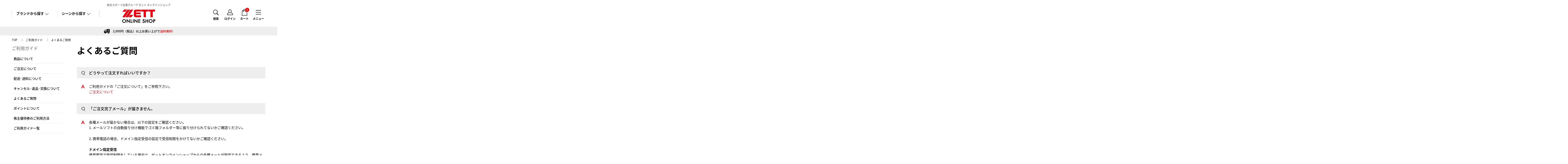

--- FILE ---
content_type: text/html; charset=UTF-8
request_url: https://zettshop.net/pages/guide/faq
body_size: 5248
content:
<!doctype html>
<html lang="ja">
<head>
<meta charset="utf-8">
<title>よくあるご質問 | ご利用ガイド | 総合スポーツ企業グループ ゼット オンラインショップ</title>
<meta name="viewport" content="width=750">
<meta name="keywords" content="">
<meta name="description" content="総合スポーツ企業グループ ゼット オンラインショップ">








<!-- Google Tag Manager -->
<script>(function(w,d,s,l,i){w[l]=w[l]||[];w[l].push({'gtm.start':
new Date().getTime(),event:'gtm.js'});var f=d.getElementsByTagName(s)[0],
j=d.createElement(s),dl=l!='dataLayer'?'&l='+l:'';j.async=true;j.src=
'https://www.googletagmanager.com/gtm.js?id='+i+dl;f.parentNode.insertBefore(j,f);
})(window,document,'script','dataLayer','GTM-PQTSDMZQ');</script>
<!-- End Google Tag Manager -->

<link rel="stylesheet" href="/css/base.css"/>
<link rel="stylesheet" href="/css/base.diff.css"/>
<link rel="stylesheet" href="/css/sub.css"/><link rel="stylesheet" href="/css/guide.css"/><link rel="stylesheet" href="/css/guide.diff.css"/>

<link href="/favicon.ico" type="image/x-icon" rel="icon"/><link href="/favicon.ico" type="image/x-icon" rel="shortcut icon"/>

</head>
<body id="PageTop" class=" sub double__column guide faq">

<!-- Google Tag Manager (noscript) -->
<noscript><iframe src="https://www.googletagmanager.com/ns.html?id=GTM-PQTSDMZQ"
height="0" width="0" style="display:none;visibility:hidden"></iframe></noscript>
<!-- End Google Tag Manager (noscript) -->

<header class="header">
    <div class="inner">
        <h1>総合スポーツ企業グループ ゼット オンラインショップ<a href="/"><img src="/images/base/spacer.png" alt="image" title="" class="logo"></a></h1>

        <nav class="navi_pc hiddenSp">
            <dl class="searchList search__brand">
                <dt class="arrow self down">ブランドから探す</dt>
                <dd>
                    <span>▼お探しのブランド名をクリックして下さい</span>
                    <ul>
                                                                        <li><a href="/brand/baseball">ZETT BASEBALL</a></li>
                                                                        <li><a href="/brand/converse">CONVERSE</a></li>
                                                                        <li><a href="/brand/canadianeast">Canadian East</a></li>
                                                                        <li><a href="/brand/jft">JFIT</a></li>
                                                                        <li><a href="/brand/sklz">SKLZ</a></li>
                                                                        <li><a href="/brand/buff">BUFF</a></li>
                                                                        <li><a href="/brand/thule">THULE</a></li>
                                                                        <li><a href="/brand/finis">FINIS</a></li>
                                                                        <li><a href="/brand/msz">TEAM Z</a></li>
                                                                        <li><a href="/brand/ryk">ryka</a></li>
                                            </ul>
                </dd>
            </dl>

            <dl class="searchList search__sean">
                <dt class="arrow self down">シーンから探す</dt>
                <dd>
                    <span>▼お探しのシーンをクリックして下さい</span>
                    <ul>
                                                                        <li><a href="/scene/baseball-softball">野球・ソフトボール</a></li>
                                                                        <li><a href="/scene/fashion">ファッション</a></li>
                                                                        <li><a href="/scene/fitness">フィットネス・トレーニング</a></li>
                                                                        <li><a href="/scene/football">サッカー・フットサル</a></li>
                                                                        <li><a href="/scene/american-football">アメリカンフットボール</a></li>
                                                                        <li><a href="/scene/golf">ゴルフ</a></li>
                                                                        <li><a href="/scene/basketball">バスケットボール</a></li>
                                                                        <li><a href="/scene/accessory">スポーツケア・アクセサリー</a></li>
                                                                        <li><a href="/scene/outdoor">アウトドア</a></li>
                                                                        <li><a href="/scene/running">ランニング</a></li>
                                                                        <li><a href="/scene/swimming">水泳水球競技</a></li>
                                            </ul>
                </dd>
            </dl>

            <dl class="naviList menu">
                <dt>メニュー</dt>
                <dd>
                    <ul>
                        <li><a href="/members/login">ログイン</a></li>
                        <li><a href="/members/agreement">新規会員登録</a></li>
                        <li><a href="/news">ニュース一覧</a></li>
                    </ul>
                    <ul>
                        <li><a href="/pages/about">ゼットオンラインショップの魅力</a></li>
                        <li><a href="/pages/guide">ご利用ガイド</a></li>
                        <li><a href="/pages/notation">特定商取引法に基づく表記</a></li>
                        <li><a href="/pages/privacy">プライバシーポリシー</a></li>
                        <li><a href="/contacts">お問い合わせ</a></li>
                    </ul>
                </dd>
            </dl>

            <dl class="naviList search">
                <dt>検索</dt>
                <dd>
                    <form method="post" accept-charset="utf-8" action="/itemlists/search"><div style="display:none;"><input type="hidden" name="_method" value="POST"/></div>                        <input type="text" name="keyword" placeholder="商品を検索する" id="keyword"/>
                        <input type="submit" class="" id="jian-suo" value="検索"/>
                        <button type="button" onClick="clearText()">やり直す</button>
                    </form>                </dd>
            </dl>

            <dl class="naviList login">
                <dt>ログイン</dt>
                <dd>
                    <form method="post" accept-charset="utf-8" action="/members/login"><div style="display:none;"><input type="hidden" name="_method" value="POST"/></div>                    <dl>
                        <dt>ログイン<b>メールアドレスとパスワードを入力してアカウントにアクセスしてください</b></dt>
                        <dd>
                            <input type="text" name="email" placeholder="メールアドレス" id="loginemail"/>
                        </dd>
                        <dd>
                            <input type="password" name="password" placeholder="パスワード" id="password"/>
                        </dd>
                        <dd>
                            <ul>
                                <li><a href="/members/forgot_password">ID・パスワードをお忘れですか？</a></li>
                                <li><a href="/members/agreement">はじめてご利用の方（新規会員登録）</a></li>
                            </ul>
                        </dd>
                        <dd>
                            <input type="submit" class="" id="roguin" value="ログイン"/>
                        </dd>
                    </dl>
                    </form>                </dd>
            </dl>

            <dl class="naviList cart">
                <dt>カート<b>0</b></dt>
                <dd class="cartNone">
                    <p class="cartnone">ショッピングカートに<br>
                    商品はありません。</p>
                </dd>
            </dl>
        </nav>



        <nav class="navi_sp hiddenPc">
            <dl class="naviList menu arrow">
                <dt>メニュー</dt>
                <dd>
                    <h2>会員サービス</h2>
                    <ul>
                        <li><a href="/members/login">ログイン</a></li>
                        <li><a href="/members/agreement">新規会員登録</a></li>
                    </ul>

                    <h2>ブランドから探す</h2>
                    <ul>
                                                                        <li><a href="/brand/baseball">ZETT BASEBALL</a></li>
                                                                        <li><a href="/brand/converse">CONVERSE</a></li>
                                                                        <li><a href="/brand/canadianeast">Canadian East</a></li>
                                                                        <li><a href="/brand/jft">JFIT</a></li>
                                                                        <li><a href="/brand/sklz">SKLZ</a></li>
                                                                        <li><a href="/brand/buff">BUFF</a></li>
                                                                        <li><a href="/brand/thule">THULE</a></li>
                                                                        <li><a href="/brand/finis">FINIS</a></li>
                                                                        <li><a href="/brand/msz">TEAM Z</a></li>
                                                                        <li><a href="/brand/ryk">ryka</a></li>
                                            </ul>

                    <h2>シーンから探す</h2>
                    <ul>
                                                                        <li><a href="/scene/baseball-softball">野球・ソフトボール</a></li>
                                                                        <li><a href="/scene/fashion">ファッション</a></li>
                                                                        <li><a href="/scene/fitness">フィットネス・トレーニング</a></li>
                                                                        <li><a href="/scene/football">サッカー・フットサル</a></li>
                                                                        <li><a href="/scene/american-football">アメリカンフットボール</a></li>
                                                                        <li><a href="/scene/golf">ゴルフ</a></li>
                                                                        <li><a href="/scene/basketball">バスケットボール</a></li>
                                                                        <li><a href="/scene/accessory">スポーツケア・アクセサリー</a></li>
                                                                        <li><a href="/scene/outdoor">アウトドア</a></li>
                                                                        <li><a href="/scene/running">ランニング</a></li>
                                                                        <li><a href="/scene/swimming">水泳水球競技</a></li>
                                            </ul>

                    <h2>ニュース・おすすめ情報</h2>
                    <ul>
                        <li><a href="/news">ニュース一覧</a></li>
                    </ul>

                    <h2>ゼットオンラインショップについて</h2>
                    <ul>
                        <li><a href="/pages/about">ゼットオンラインショップの魅力</a></li>
                        <li><a href="/pages/guide">ご利用ガイド</a></li>
                        <li><a href="/pages/notation">特定商取引法に基づく表記</a></li>
                        <li><a href="/pages/privacy">プライバシーポリシー</a></li>
                        <li><a href="/contacts">お問い合わせ</a></li>
                    </ul>


                    <p>閉じる</p>
                </dd>
            </dl>

            <dl class="naviList search open_block">
                <dt>検索</dt>
                <dd>
                    <form method="post" accept-charset="utf-8" action="/itemlists/search"><div style="display:none;"><input type="hidden" name="_method" value="POST"/></div>                        <input type="text" name="keyword" placeholder="商品を検索する" id="keyword"/>
                        <input type="submit" class="" id="jian-suo" value="検索"/>
                        <button type="button" onClick="clearText()">やり直す</button>
                    </form>                </dd>
            </dl>

            <dl class="naviList cart open_block">
                <dt>カート<b>0</b></dt>
                <dd class="cartNone">
                    <p class="cartnone">ショッピングカートに<br>
                    商品はありません。</p>
                </dd>
            </dl>
        </nav>
    </div>
</header>

<main>

    <p class="pickUp delivery">2,000円（税込）以上お買い上げで<b>送料無料!</b></p>


    <!--↓　topicspath　↓-->
    <nav class="topicspath arrow inner hiddenSp">
        <ol>
            <li><a href="/">TOP</a></li>
            <li><a href="/pages/guide">ご利用ガイド</a></li>
            <li>よくあるご質問</li>
        </ol>
    </nav>
    <!--↑　topicspath　↑-->

    <!--↓　wrapp　↓-->
    <div class="wrapp inner">

        <!--↓　content　↓-->
        <article class="content">

            <header class="contHead">
                <h2 class="bd__none">よくあるご質問</h2>
            </header>

            <!--↓　sec　↓-->
            <section id="sec1" class="sec">
                <h3 class="ttl__sec"><span class="lato">Q</span>どうやって注文すればいいですか？</h3>
                <span class="lato">A</span>
                <div class="content__rendered">
<p>ご利用ガイドの「ご注文について」をご参照下さい。<br />
<a href="/pages/guide/order/">ご注文について</a></p>
                </div>
            </section>
            <!--↑　sec　↑-->
            <!--↓　sec　↓-->
            <section id="sec2" class="sec">
                <h3 class="ttl__sec"><span class="lato">Q</span>「ご注文完了メール」が届きません。</h3>
                <span class="lato">A</span>
                <div class="content__rendered">
<p>各種メールが届かない場合は、以下の設定をご確認ください。</p>
<ol class="dem">
<li>メールソフトの自動振り分け機能でゴミ箱フォルダー等に振り分けられてないかご確認ください。</li>
<li>携帯電話の場合、ドメイン指定受信の設定で受信制限をかけてないかご確認ください。<br />
                &nbsp;</p>
<p><strong>ドメイン指定受信</strong></p>
<p>携帯電話で受信制限をしている場合は、ゼットオンラインショップからの各種メールが受信できるよう、携帯メールの下記ドメイン指定受信の設定をお願いします。<br />
		■ドメイン指定：zett.jp</p>
</li>
<li>それでも届かない場合は、お手数ですが「お問い合わせ」までご連絡ください。
<p><a href="/contacts/" target="_blank">お問い合わせフォーム</a></p>
</li>
</ol>
                </div>
            </section>
            <!--↑　sec　↑-->
            <!--↓　sec　↓-->
            <section id="sec3" class="sec">
                <h3 class="ttl__sec"><span class="lato">Q</span>注文内容の確認はできますか？</h3>
                <span class="lato">A</span>
                <div class="content__rendered">
<p>マイページの「購入履歴」画面からご確認いただけます。<br />
<a href="/members/" target="_blank">マイページ</a></p>
                </div>
            </section>
            <!--↑　sec　↑-->
            <!--↓　sec　↓-->
            <section id="sec4" class="sec">
                <h3 class="ttl__sec"><span class="lato">Q</span>注文後、キャンセルできますか？</h3>
                <span class="lato">A</span>
                <div class="content__rendered">
<p>ご利用ガイドの「キャンセル・返品・交換について」をご参照下さい。<br />
<a href="/pages/guide/return/" target="_blank">キャンセル・返品・交換について</a></p>
                </div>
            </section>
            <!--↑　sec　↑-->
            <!--↓　sec　↓-->
            <section id="sec5" class="sec">
                <h3 class="ttl__sec"><span class="lato">Q</span>支払い方法はどんな種類がありますか？</h3>
                <span class="lato">A</span>
                <div class="content__rendered">
<p>ゼットオンラインショップでは、以下のお支払い方法をご利用いただけます。</p>
<ul class="disc">
<li>クレジットカード（手数料無料）</li>
<li>Amazon Pay</li>
<p>	<!--

<li>コンビニ決済（手数料◯円）</li>


	

<li>銀行決済（手数料無料）	</li>


	

<li>代金引換（ご購入時の請求金額により手数料が異なります）</li>

-->
</ul>
<p>&nbsp;<br />
詳しくは、ご利用ガイド「ご注文について」をご参照下さい。<br />
<a href="/pages/guide/order/" target="_blank">ご注文について</a></p>
                </div>
            </section>
            <!--↑　sec　↑-->
            <!--↓　sec　↓-->
            <section id="sec6" class="sec">
                <h3 class="ttl__sec"><span class="lato">Q</span>領収書は発行できますか？</h3>
                <span class="lato">A</span>
                <div class="content__rendered">
<p>ご利用ガイドの「ご注文について」をご参照下さい。<br />
<a href="/pages/guide/order/" target="_blank">ご注文について</a></p>
                </div>
            </section>
            <!--↑　sec　↑-->
            <!--↓　sec　↓-->
            <section id="sec7" class="sec">
                <h3 class="ttl__sec"><span class="lato">Q</span>登録している住所や電話番号を変更したい</h3>
                <span class="lato">A</span>
                <div class="content__rendered">
<p>マイページの「会員情報の確認・変更」画面から変更いただけます。<br />
<a href="/members/" target="_blank">マイページへ</a></p>
                </div>
            </section>
            <!--↑　sec　↑-->
            <!--↓　sec　↓-->
            <section id="sec8" class="sec">
                <h3 class="ttl__sec"><span class="lato">Q</span>注文した商品はいつ届きますか？</h3>
                <span class="lato">A</span>
                <div class="content__rendered">
<p>在庫ありの商品は、ご注文確認後、翌営業日の発送となります。<br />
<!--但し、コンビニ決済をお選びの場合は、お支払日の翌営業日発送となります。--><br />
複数商品を同時にご注文いただいた場合は、納期の一番遅い商品に合わせてお届けします。</p>
                </div>
            </section>
            <!--↑　sec　↑-->
            <!--↓　sec　↓-->
            <section id="sec9" class="sec">
                <h3 class="ttl__sec"><span class="lato">Q</span>当日配送、翌日配送はできますか？</h3>
                <span class="lato">A</span>
                <div class="content__rendered">
<p>申し訳ございませんが、お受けしておりません。</p>
                </div>
            </section>
            <!--↑　sec　↑-->
            <!--↓　sec　↓-->
            <section id="sec10" class="sec">
                <h3 class="ttl__sec"><span class="lato">Q</span>商品をまとめて発送して欲しい</h3>
                <span class="lato">A</span>
                <div class="content__rendered">
<p>別々のご注文番号が存在するご注文（別々にご注文された場合）は、商品の同梱はできません。</p>
                </div>
            </section>
            <!--↑　sec　↑-->
            <!--↓　sec　↓-->
            <section id="sec11" class="sec">
                <h3 class="ttl__sec"><span class="lato">Q</span>ギフトラッピングはできますか？</h3>
                <span class="lato">A</span>
                <div class="content__rendered">
<p>ギフトラッピング包装およびギフト配送への対応はいたしておりません。予めご了承ください。</p>
                </div>
            </section>
            <!--↑　sec　↑-->
            <!--↓　sec　↓-->
            <section id="sec12" class="sec">
                <h3 class="ttl__sec"><span class="lato">Q</span>会員登録は費用がかかりますか？</h3>
                <span class="lato">A</span>
                <div class="content__rendered">
<p>無料でご登録いただけます。年会費・月会費などはかかりません。</p>
                </div>
            </section>
            <!--↑　sec　↑-->
            <!--↓　sec　↓-->
            <section id="sec13" class="sec">
                <h3 class="ttl__sec"><span class="lato">Q</span>パスワードを忘れてしまいました</h3>
                <span class="lato">A</span>
                <div class="content__rendered">
<p>ログイン画面の「<a href="/members/forgot-password/" target="_blank">パスワードを忘れた方はこちら</a>」より、パスワードの再発行が可能です。</p>
                </div>
            </section>
            <!--↑　sec　↑-->
            <!--↓　sec　↓-->
            <section id="sec14" class="sec">
                <h3 class="ttl__sec"><span class="lato">Q</span>ログインできません</h3>
                <span class="lato">A</span>
                <div class="content__rendered">
<p>ログインできない場合は、以下の設定をご確認ください。<br />
&nbsp;</p>
<ol class="dem">
<li>ご登録時のメールアドレスにお間違いございませんか？</li>
<li>パスワードは合っていますか？	</li>
<li>英数字を全角カナで入力していませんか？</li>
<li>それでもログインできない場合は、お手数ですが「お問い合わせ」までご連絡ください。</li>
</ol>
<p><a href="/contacts/" target="_blank">お問い合わせフォームはこちら</a></p>
                </div>
            </section>
            <!--↑　sec　↑-->
            <!--↓　sec　↓-->
            <section id="sec15" class="sec">
                <h3 class="ttl__sec"><span class="lato">Q</span>会員をやめたい</h3>
                <span class="lato">A</span>
                <div class="content__rendered">
<p>会員登録を削除する場合は、マイページ「会員登録の削除」よりお手続きください。<br />
なお、退会された方の会員登録情報は、購入履歴、住所録、獲得されたポイントを含むすべての情報を削除させていただきます。<br />
※退会手続きが完了された方の情報を元に戻すことは出来ませんので、あらかじめご了承ください<br />
<a href="/members/" target="_blank">マイページ</a></p>
                </div>
            </section>
            <!--↑　sec　↑-->

        </article>
        <!--↑　content　↑-->

        <!--↓　side　↓-->
        <div class="side">
            <nav>
                <h3 class="ttl__side">ご利用ガイド</h3>
                <ul class="sideList bd def">
                    <li><a href="/pages/guide/commodity">商品について</a></li>
                    <li><a href="/pages/guide/order">ご注文について</a></li>
                    <li><a href="/pages/guide/delivery">配送·送料について</a></li>
                    <li><a href="/pages/guide/return">キャンセル·返品·交換について</a></li>
                    <li><a href="/pages/guide/faq">よくあるご質問</a></li>
                    <li><a href="/pages/guide/point">ポイントについて</a></li>
                    <li><a href="/pages/guide/shareholder-coupons">株主優待券のご利用方法</a></li>
                    <li><a href="/pages/guide">ご利用ガイド一覧</a></li>
                </ul>
            </nav>
        </div>
        <!--↑　side　↑-->

    </div>
    <!--↑　wrapp　↑-->

</main>

<footer class="footer">
  <div class="pagetop arrow up"><a href="#" class="pagescroll">Page Top</a></div>

    <nav class="inner hiddenSp">
        <ul>
            <li><a href="/news">ニュース一覧</a></li>
        </ul>
        <ul>
            <li><a href="/pages/guide">ご利用ガイド</a></li>
            <li><a href="/pages/notation">特定商取引法に基づく表記</a></li>
            <li><a href="/pages/privacy">プライバシーポリシー</a></li>
            <li><a href="/contacts">お問い合わせ</a></li>
        </ul>
        <ul>
            <li><a href="/members/login">ログイン</a></li>
            <li><a href="/members/agreement">新規会員登録</a></li>
            <li><a href="/pages/agreement">規約</a></li>
        </ul>
    </nav>
    <p class="pcsite hiddenPc"><a href="">PC版サイトを表示</a></p>
    <p class="copy">&copy; 2019 ZETT Corporation All Rights Reserved.</p>
</footer>

<script src="/js/viewport.js"></script>
<script src="//code.jquery.com/jquery-3.2.0.min.js"></script>
<script src="/js/jquery.cookie.js"></script>
<script src="/js/slick.min.js"></script>
<script src="/js/jquery.matchHeight.js"></script>
<script src="/js/base.js"></script>


<!--[if lt IE 9]>
<script src="/js/html5shiv.min.js"></script>
<script src="/js/IE9.js"></script>
<![endif]-->

<script type="text/javascript" src="https://fspark-ap.com/tag/BPGSTqp5pqar10135FS.js"></script>
<!-- MATTRZ 202510-->
<script type="text/javascript" src="https://uploads.mattrz-cx.com/uploads/client/tag/9281/index.js"></script>
<!-- MATTRZ 202510-->

<script defer src="https://static.cloudflareinsights.com/beacon.min.js/vcd15cbe7772f49c399c6a5babf22c1241717689176015" integrity="sha512-ZpsOmlRQV6y907TI0dKBHq9Md29nnaEIPlkf84rnaERnq6zvWvPUqr2ft8M1aS28oN72PdrCzSjY4U6VaAw1EQ==" data-cf-beacon='{"version":"2024.11.0","token":"15f7cf9c75964ea2b5c6c41c58de46bd","server_timing":{"name":{"cfCacheStatus":true,"cfEdge":true,"cfExtPri":true,"cfL4":true,"cfOrigin":true,"cfSpeedBrain":true},"location_startswith":null}}' crossorigin="anonymous"></script>
</body>
</html>


--- FILE ---
content_type: text/css
request_url: https://zettshop.net/css/base.diff.css
body_size: -4
content:
.navi_pc .searchList dt{font-size:16px}.navi_pc .searchList dd ul li a{padding-top:0.6em;padding-bottom:0.6em;font-size:16px}.navi_pc .menu>dd{width:550px}.navi_pc .menu ul{width:300px;vertical-align:top}.navi_pc .menu ul:nth-of-type(1){width:250px}.navi_pc .menu ul:nth-of-type(2){margin-left:-1px;width:300px;border-left:solid 1px #e0e0e0}.navi_pc .mypage{right:143px}.navi_pc .mypage>dt{width:70px}.navi_pc .mypage>dt:before{width:26px;height:35px;margin-top:8px;background-position:-100px -100px}.navi_pc .mypage>dd{right:-143px;width:330px;padding:34px 65px 46px;background:#fff}.navi_pc .mypage>dd p{color:#666;font-size:18px;line-height:1.6;text-align:center}.navi_pc .mypage>dd .btn+.btn{margin-top:20px}.navi_pc .mypage>dd .btn.mypage a{display:block;height:54px;line-height:54px;background:#e90f0f;color:#fff}.navi_pc .mypage>dd .btn.logout a{display:block;height:54px;line-height:54px;background:#959595;color:#fff}.navi_pc .cart .ico a:before{width:27px}.navi_sp .naviList.cart .ico a:before{width:42px;height:48px}


--- FILE ---
content_type: text/css
request_url: https://zettshop.net/css/guide.css
body_size: 1348
content:
@charset "utf-8";
/*!
 * guide CSS
 * ---------------------------------------------
 * 下層ページのcss
 *
 */


/*===================================
	element
=====================================*/
/*  sprite
---------------------------------*/

/*{
	background-image: url(../images/base/sprite.png);
	background-repeat: no-repeat;
}*/

.contHead h2 {
	padding-top: 0;
}

/*===================================
	ガイドトップ
=====================================*/

.guideNavi {
	margin-top: 50px;
	line-height: 1.2;
}
.guideNavi > ul {
	overflow: hidden;
	margin-right: -30px;
}
.guideNavi > ul > li {
	display: inline-block;
	vertical-align: top;
	width: 370px;
	margin: 0 30px 20px 0;
}
.guideNavi > ul > li > a {
	display: block;
	position: relative;
	margin-bottom: 22px;
	padding: 17px 20px;
	background: #eee;
	font-size: 20px;
	/*font-weight: 600;*/
	font-weight: 500;
}
.guideNavi > ul > li > a:after {
	position: absolute;
	top: 50%;
	right: 22px;
	width: 9px;
	height: 9px;
	margin-top: -4px;
	border-color: #e90f0f;
}
.guideNavi > ul > li > a:hover {
	opacity: .7;
}
.guideNavi li li {
	margin-bottom: 0.8em;
	padding-left: 1em;
	font-size: 18px;
	text-indent: -1em;
	line-height: 1.6;
}
.guideNavi li li:before {
	content: "・";
	display: inline;
}
.guideNavi li li a {
	/*text-decoration: underline;*/
}
.guideNavi li li a:hover {
	text-decoration: none;
}
.guideNavi li li a:after {
	display: none;
}

/*===================================
	共通
=====================================*/

.pageNavi {
	margin-bottom: 50px;
}
.pageNavi li {
	display: inline-block;
	vertical-align: top;
	margin: 0 25px 15px 0;
}
.pageNavi a {
	color: #e90f20;
	/*font-weight: 600;*/
	font-weight: 500;
}
.pageNavi.arrow.down a:after {
	width: 10px;
	height: 10px;
	margin: -7px 0 0 8px;
	border-color: #e90f20;
}
.pageNavi a:hover {
	text-decoration: underline;
}
.sec {
	overflow: hidden;
	margin-bottom: 50px;
	line-height: 1.6;
}
.sec p {
	margin-bottom: 1.6em;
}
.sec p .note {
	display: block;
	font-size: 13px;
}
.sec p.execute {
	margin: 2em 0 4em;
}
.sec h4 {
	margin-bottom: 1em;
	font-size: 18px;
}
.sec a {
	color: #e90f20;
}
.sec a:hover {
	text-decoration: underline;
}
.guideList {
	margin-top: 2em;
}
.guideList li {
	overflow: hidden;
}
.guideList div {
	clear: right;
	float: left;
	width: 470px;
	margin-bottom: 40px;
}
.guideList figure {
	float: right;
	width: 370px;
	margin-bottom: 40px;
}
.sec .guideList li p:nth-last-of-type(1) {
	margin-bottom: 0;
}

/*===================================
	ご注文について
=====================================*/

.orderNavi {
	margin: 2em 0 50px;
	padding: 20px;
	border: solid 8px #eee;
}
.orderNavi h3 {
	margin-bottom: 1em;
	font-size: 18.2px;
}
.orderNavi li,
.methodNavi li {
	margin-bottom: 0.8em;
	padding-left: 1em;
	text-indent: -1em;
}
.orderNavi li:before,
.methodNavi li:before {
	content: "・";
	display: inline;
}
.orderNavi li a:hover,
.methodNavi li a:hover {
	text-decoration: underline;
}
.order #Step5 figure + p {
	clear: both;
}
.methodNavi {
	margin: 1em 0 2em;
}
.methodNavi li {
	margin-bottom: 0.5em;
}
.methodCont li,
.otherList li {
	margin-bottom: 40px;
}
.guideList .methodCont div,.guideList .methodCont figure {
	margin-bottom: 0;
}

/*===================================
	よくあるご質問
=====================================*/

.faq .sec {
	margin-bottom: 40px;
}
.faq .sec .lato {
	font-size: 22px;
}
.faq .sec .ttl__sec .lato {
	padding-right: 17px;
	color: #666;
}
.faq .sec .ttl__sec + .lato {
	float: left;
	width: 56px;
	color: #e90f20;
	text-align: center;
}
.faq .sec div {
	margin-left: 56px;
	padding-top: 5px;
}
.faq .sec div p{
	margin-bottom: 0;
}
.faq .sec div .dem li {
	margin-bottom: 1.6em;
}

/*===================================
	特定商取引法に基づく表記
=====================================*/

.notationSec {
	line-height: 1.6;
}
.notationSec a {
	color: #e90f20;
}
.notationList dt {
	margin-bottom: 0.5em;
	font-size: 18px;
	/*font-weight: 600;*/
	font-weight: 500;
}
.notationList dd {
	margin-bottom: 2.6em;
}
.notationList dd .disc li {
	margin-bottom: 1em;
}
.notationList dd p {
	margin-bottom: 1.6em;
}
.notationList dd .disc li:nth-last-of-type(1),
.notationList dd p:nth-last-of-type(1) {
	margin-bottom: 0;
}

/*===================================
	プライバシーポリシー
=====================================*/

.privacySec {
	line-height: 1.6;
}
.privacySec a {
	color: #e90f20;
}
.privacylist h3 {
	display: inline;
	font-size: 18px;
	/*font-weight: 600;*/
	font-weight: 500;
}
.privacylist > li {
	font-size: 18px;
	/*font-weight: 600;*/
	font-weight: 500;
	margin-bottom: 2.6em;
}
.privacylist h3 + p {
	margin-top: 0.7em;
}
.privacylist li p {
	margin-bottom: 1.6em;
	font-size: 16px;
	font-weight: normal;
}
.privacylist li li {
	font-size: 16px;
	font-weight: normal;
}
.privacylist li p:nth-last-of-type(1) {
	margin-bottom: 0;
}
.privacylist li ol {
	margin-top: 1.6em;
}
.privacylist h4 {
	font-size: 16px;
}
.privacylist .sign {
	margin-top: 1.6em;
	font-size: 16px;
	font-weight: normal;
	text-align: right;
}
.infoCont {
	margin: 2em 0 50px;
	padding: 20px;
	border: solid 8px #eee;
}
.infoCont dt {
	font-size: 18px;
	font-weight: bold;
	margin-bottom: 0.5em;
}

@media screen and (max-width: 752px) {

	/*===================================
		ガイドトップ
	=====================================*/

	.guideNavi > ul {
		margin-right: 0;
	}
	.guideNavi > ul > li {
		display: block;
		width: auto;
		margin: 0 0 50px;
	}
	.guideNavi > ul > li > a {
		margin-bottom: 30px;
		padding: 19px 24px;
		font-size: 34px;
	}
	.guideNavi > ul > li > a:after {
		right: 35px;
		width: 15px;
		height: 15px;
		margin-top: -6px;
		border-width: 2px;
	}
	.guideNavi li li {
		margin-bottom: 1em;
		font-size: 30px;
	}

	/*===================================
		共通
	=====================================*/

	.pageNavi {
		margin: 0 20px 50px;
	}
	.pageNavi li {
		display: block;
		margin: 0 0 1em;
	}
	.pageNavi li a {
		font-size: 28.5px;
	}
	.pageNavi.arrow.down a:after {
		width: 15px;
		height: 15px;
		margin: -7px 0 0 18px;
		border-width: 2px;
	}
	.sec {
		padding: 0 20px;
	}
	.sec p {
		font-size: 28px;
	}
	.sec p .note {
		font-size: 24px;
	}
	.sec p.execute {
		margin: 100px 0;
	}
	.sec h4 {
		font-size: 32px;
	}
	.guideList div {
		margin-bottom: 0;
	}
	.guideList div,
	.guideList figure {
		float: none;
		width: auto;
	}
	.guideList figure {
		margin-top: 50px;
		margin-bottom: 100px;
	}

	/*===================================
		ご注文について
	=====================================*/

	.orderNavi {
		padding: 24px;
		border-width: 10px;
	}
	.orderNavi h3 {
		font-size: 32px;
	}
	.orderNavi li {
		margin-bottom: 1em;
		font-size: 28px;
	}
	.methodCont li,
	.otherList li {
		margin-bottom: 100px;
	}

	/*===================================
		よくあるご質問
	=====================================*/

	.faq .sec .lato {
		font-size: 34px;
	}
	.faq .sec .ttl__sec + .lato {
		width: 77px;
	}
	.faq .sec div {
		margin-left: 77px;
	}

	/*===================================
		特定商取引法に基づく表記
	=====================================*/

	.notation .contHead h2 {
		font-size: 55px;
	}
	.notationList dt {
		font-size: 28px;
	}

	/*===================================
		プライバシーポリシー
	=====================================*/

	.privacylist > li,
	.privacylist h3,
	.infoCont dt {
		font-size: 28px;
	}
	.privacylist li p,.privacylist li li,.privacylist h4,.privacylist .sign {
		font-size: 24px;
	}
	.infoCont {
		padding: 24px;
		border-width: 10px;
	}
}


--- FILE ---
content_type: text/css
request_url: https://zettshop.net/css/guide.diff.css
body_size: -147
content:
.clearfix{zoom:1}.clearfix:before,.clearfix:after{content:"\0020";display:block;height:0;visibility:hidden}.clearfix:after{clear:both}.shareholder.contact{padding:1rem;border:solid 2px #eee}.shareholder.contact .information{margin-top:1rem}.shareholder.contact .information div{text-align:center}.shareholder.contact .information .number{font-size:2rem;font-weight:bold}.shareholder.contact p:empty{display:none}.shareholder.coupon{text-align:center}.shareholder.coupon .number{font-size:2rem;font-weight:bold;border-bottom:solid 2px #eee}.shareholder.coupon .left{margin-right:1rem}.shareholder.coupon .left .number{color:dodgerblue}.shareholder.coupon .left,.shareholder.coupon .right{float:left}@media screen and (min-width: 753px){.shareholder.contact .information div{float:left;width:33%}}


--- FILE ---
content_type: application/javascript
request_url: https://zettshop.net/js/base.js
body_size: 2836
content:
jQuery(function($){

//*-- デバイス振り分け--------------------------------*
$(function(){
    var checkWidth = function() {
        $('body').addClass('pc');
        var browserWidth = $(window).width();

        if(browserWidth <= 750){
            $('body').addClass('sp');
            $('body').removeClass('pc');
        } else{
            $('body').removeClass('sp');
            $('body').addClass('pc');
        }
    };
    checkWidth();
    $(window).resize(checkWidth);
});

//*-- sp ヘッダー展開　メニュー --------------------------------*
$(function() {
    var menu = $('.navi_sp > .menu > dd'), // スライドインするメニューを指定
    menuBtn = $('.navi_sp > .menu > dt'), // メニューボタンを指定
    body = $('.navi_sp > .menu'),
    menuWidth = menu.outerWidth();

    menu.css('opacity' , 0);

    // メニューボタンをクリックした時の動き
    menuBtn.on('click', function(){
    // body に open クラスを付与する
    body.toggleClass('open');
        if(body.hasClass('open')){
            // open クラスが body についていたらメニューをスライドインする
            menu.animate({'left' : 0 ,'opacity' : 1 }, 300);
            menuBtn.addClass('open');
            $('.sp main').css('overflow','hidden');
            var scrollTop = $(window).scrollTop();
            $('.sp main').css({'position':'fixed','top':-scrollTop});

        } else {
            // open クラスが body についていなかったらスライドアウトする
            menuBtn.removeClass('open');
            $('.sp main').css('overflow','visible');
            $('.sp main').css({'position':'static','top':'0'});
            $('html,body').scrollTop(scrollTop);
            menu.animate({'left' : '-760px' ,'opacity' : 0 }, 300);
        }
    });
});

$(function() {
    $('.navi_sp > .menu > dd p').on('click', function(){
        $('.navi_sp > .menu > dd').animate({'left' : '-760px' ,'opacity' : 0 }, 300);
        $('.navi_sp > .menu').removeClass('open');
        $('.navi_sp > .menu > dt').removeClass('open');
        $('.sp main').css('overflow','visible');
        $('.sp main').css({'position':'static','top':'0'});
        $('html,body').scrollTop(scrollTop);
    });
});


//*-- ヘッダー展開　検索、カート --------------------------------*
$(function() {
    $('.navi_sp .open_block dd').css('display', 'none');

    $('.navi_sp .open_block > dt').click(function(){
        if($(this).next('dd').is(':visible')) {
            $(this).next('dd').slideUp(300);
            $(this).removeClass('open');
        } else { //閉じている場所なら
            $('.navi_sp .open_block dd').slideUp();
            $('.navi_sp').find('dt').removeClass('open');
            $(this).next('dd').slideDown(300);
            $(this).addClass('open');
        }
    });
});

//*-- 開閉 単独--------------------------------*
$(function() {
    $('.moretxt').next('.moreCont').hide();
    $('.moretxt.open').next('.moreCont').show();
    $('.moretxt').click(function () {
        if ($(this).hasClass('open')) {
            $(this).next('.moreCont').slideUp();
            $(this).removeClass('open');
        } else {
            $(this).next('.moreCont').slideDown();
            $(this).addClass('open');
        }
    });
});

//*-- 開閉 複数　ひらけば開いている別の閉じるなど--------------------------------*
$(function() {
    $('.openPanel .openCont').css('display', 'none');

    $('.openPanel .openBtn').click(function(){
        if($(this).next('.openCont').is(':visible')) { //既に開いている場所なら
            $(this).next('.openCont').slideUp(300); //閉じる
            $(this).removeClass('open'); //.openを削除
        } else { //閉じている場所なら
            $('.openPanel .openCont').slideUp(); //全部閉じる
            $('.openPanel').find('.openBtn').removeClass('open'); //.open全削除
            $(this).next('.openCont').slideDown(300); //開く
            $(this).addClass('open'); //.open付加
        }
    });
});

//*-- 左横から開閉 単独--------------------------------*
$(function() {
    $('.opntxt').next('div').css('opacity' , 0);
    $('.opntxt').click(function () {
        if ($(this).hasClass('opn')) {
            $(this).next('div').animate({'left' : '-750px' ,'opacity' : 0 }, 300);
            $(this).removeClass('opn');
            $('.sp .header').css('display' , 'block');
        } else {
            $(this).next('div').animate({'left' : 0 ,'opacity' : 1 }, 300);
            $(this).addClass('opn');
            $('.sp .header').css('display' , 'none');
        }
    });
});
$(function() {
    $('.backtxt').on('click', function(){
        $('.opntxt.opn').next('div').animate({'left' : '-750px' ,'opacity' : 0 }, 300);
        $('.opntxt.opn').next('div').css('opacity' , 0);
        $('.opntxt').removeClass('opn');
        $('.sp .header').css('display' , 'block');
    });
});

//*-- 右横から開閉 単独--------------------------------*
$(function() {
    $('.opntxt2').next('div').css('opacity' , 0);
    $('.opntxt2').click(function () {
        if ($(this).hasClass('opn')) {
            $(this).next('div').animate({'right' : '-750px' ,'opacity' : 0 }, 300);
            $(this).removeClass('opn');
        } else {
            $(this).next('div').animate({'right' : 0 ,'opacity' : 1 }, 300);
            $(this).addClass('opn');
        }
    });
});
$(function() {
    $('.backtxt2').on('click', function(){
        $('.opntxt2.opn').next('div').animate({'right' : '-750px' ,'opacity' : 0 }, 300);
        $('.opntxt2.opn').next('div').css('opacity' , 0);
        $('.opntxt2').removeClass('opn');
    });
});

//*-- 関連する商品 slider pcのみ --------------------------------*
$(function() {
    var w = $(window).width();
    var x = 750;
    if (w <= x) {

    } else {

        $( document ).ready(function( $ ) {
            $('.pc .item__list.slider').slick({
                    infinite: false,
                    slidesToShow: 6
                });
        });
    }
});

//*-- 関連する商品 展開 spのみ --------------------------------*
$(function() {
    $('.sp .related__list > li:nth-of-type(6)').after('<li class="moreView arrow self down">もっと見る</li>');
    $('.sp .related__list > li:gt(6)').wrapAll('<li class="hidwrap"></div>');
    $('.moreView').next('.hidwrap').hide();
    $('.moreView.open').next('.hidwrap').show();
    $('.moreView').click(function () {
        if ($(this).hasClass('open')) {
            $(this).next('.hidwrap').slideUp();
            $(this).removeClass('open');
        } else {
            $(this).next('.hidwrap').slideDown();
            $(this).addClass('open').hide();
        }
    });
});

//*-- form eメール　spテキスト書き換え --------------------------------*
$(function() {
    $(".sp input.changtxt").attr('placeholder','確認のため再度入力してください');
});

//*-- スクロール追従 --------------------------------*
$(function() {

    $(window).scroll(function () {
        if ($(this).scrollTop() > 20) {
            $('.pc .header').addClass('fixed');
            $('body.pc').css('padding-top', '150px');
        } else {
            $('.pc .header').removeClass('fixed');
            $('body.pc').css('padding-top', '0');
        }
    });
});

//*-- ページ内スクロール --------------------------------*
$(function() {
    // Aタグからのハッシュ渡しが不可能になるのでスクロール用クラスで指定
    $('.pc a.pagescroll').click(function() {
        var targetY = 0;
        if ($(this).attr('href') != '#') {
            targetY = $($(this).attr('href')).offset().top -60;
        }
        $('html, body').animate({ scrollTop: targetY }, 600);
        return false;
    });

    $('.sp a.pagescroll').click(function() {
        var targetY = 0;
        if ($(this).attr('href') != '#') {
            targetY = $($(this).attr('href')).offset().top -150;
        }
        $('html, body').animate({ scrollTop: targetY }, 600);
        return false;
    });
});

//*-- ページトップボタン --------------------------------*
$(function() {
    var topBtn = $('.pagetop');
    topBtn.hide();
    //スクロールが600に達したらボタン表示
    $(window).scroll(function () {
        if ($(this).scrollTop() > 150) {
            topBtn.fadeIn(100);
        } else {
            topBtn.fadeOut(100);
        }
    });
});

$(function() {
    $(window).scroll(function () {
        var bottomPos = 100;
        var scrollHeight = $(document).height();
        var scrollPosition = $(window).height() + $(window).scrollTop();
        if (scrollPosition > scrollHeight - bottomPos) {
            $('.pc .pagetop a').css('bottom', '320px');
        } else {
            $('.pc .pagetop a').css('bottom' , '30px');
        }
    });

    $(window).scroll(function () {
        var bottomPos = 50;
        var scrollHeight = $(document).height();
        var scrollPosition = $(window).height() + $(window).scrollTop();
        if (scrollPosition > scrollHeight - bottomPos) {
            $('.sp .pagetop a').css('bottom', '250px');
        } else {
            $('.sp .pagetop a').css('bottom' , '30px');
        }
    });
});

//*-- li 行で高さ揃える --------------------------------*
$(function(){
    　　$('.matchHeight > li').matchHeight();
});

});// jQuery end

// input text 入力クリアボタン
function clearText() {
    var inputs = document.getElementsByTagName("input");
    for (var i = 0; i < inputs.length; i++) {
        if (inputs[i].type == "text") {
            inputs[i].value = "";
        }
    }
}

// 2017-05-26
jQuery(function ($) {
    var $header = $('.header').find('.inner');
    var mode = $.cookie('mode');

    var pc_mode_fnc = function () {
        $('meta[name=viewport]').attr('content', 'width=1280');
        var $spsite = $('<div >').addClass('spsite hiddenSp').append($('<span />').html('スマートフォン版サイトを表示').on({
            'click': function () {
                $('meta[name=viewport]').attr('content', 'width=750');
                $.cookie('mode', 'sp_view');
                $.removeCookie('mode');
                $('.spsite').remove();
            }
        }));
        $('body').prepend($spsite);
    };

    if (mode === 'pc_view') {
        pc_mode_fnc();
    }

    $header.find('.search').on({
        'mouseenter': function () {
            setTimeout(function () {
                $header.find('.search').find('input[type=text]').eq(0).focus();
            }, 300);
        }
    });
    $header.find('.login').on({
        'mouseenter': function () {
            setTimeout(function () {
                $header.find('.login').find('input[type=text]').eq(0).focus();
            }, 300);
        }
    });

    $header.find('.navi_pc > dl').on({
        'click': function () {
            if (!$(this).hasClass('active')) {
                $header.find('.navi_pc > dl').removeClass('active');
                $(this).addClass('active');
            } else {
                $(this).removeClass('active');
            }
        },
        'mouseleave': function () {
            $header.find('.navi_pc > dl').removeClass('active');
        }
    });

    // sb
    $('.pcsite').find('a').on({
        'click': function () {
            if (mode !== 'pc_view') {
                pc_mode_fnc();
                $.cookie('mode', 'pc_view');
            }
            return false;
        }
    });
});


jQuery(function ($) {
   $('Body.newRegist').find('input#email').on({
       'focusout': function () {
           var _this = this;
           var date = new Date() ;
           var a = date.getTime() ;
           $.ajax({
               type: 'POST',
               url: '/members/ajax_check_member_email' + '?' + a,
               data: {email: $(this).val()},
               dataType: "html",
               cache: false,
               success: function (data) {
                   var json = JSON.parse(data);
                   if (json.error === true) {
                       var $div = $('<div >').addClass('inputError').attr('title', 'このメールアドレスは既に使用されています。');
                       $(_this).addClass('form-error').unwrap('.inputError').wrap($div);
                   } else {
                       $(_this).removeClass('form-error').unwrap('.inputError');
                   }
               }
           });
       }
   });
});